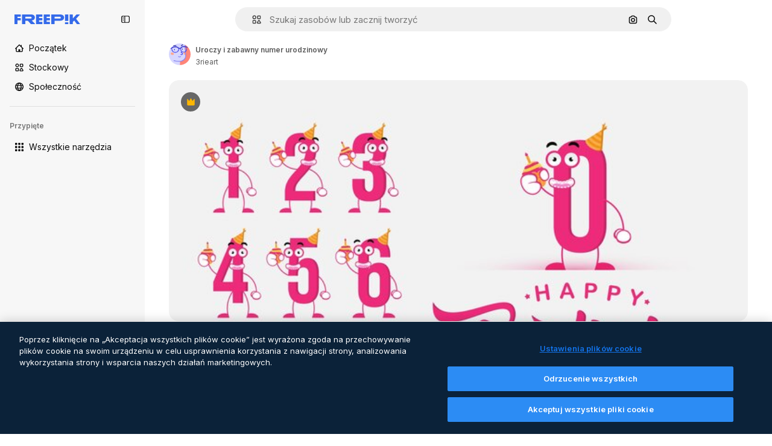

--- FILE ---
content_type: text/javascript
request_url: https://static.cdnpk.net/_next/static/chunks/9184-bfee47209bbaf19e.js
body_size: 11388
content:
!function(){try{var e="undefined"!=typeof window?window:"undefined"!=typeof global?global:"undefined"!=typeof self?self:{},r=(new e.Error).stack;r&&(e._sentryDebugIds=e._sentryDebugIds||{},e._sentryDebugIds[r]="0e88c446-31f0-440b-a781-b0459e782d4b",e._sentryDebugIdIdentifier="sentry-dbid-0e88c446-31f0-440b-a781-b0459e782d4b")}catch(e){}}();"use strict";(self.webpackChunk_N_E=self.webpackChunk_N_E||[]).push([[9184],{55570:function(e,r,t){t.d(r,{nC:function(){return a}}),t(93683);var n=t(22319),a="_1wc8gem0 $w-full $mx-auto $px-[20px] $max-w-[1400px]";(0,n.c)({defaultClassName:"_1wc8gem0 $w-full $mx-auto $px-[20px]",variantClassNames:{size:{fluid:"_1wc8gem1","2xl":"max-w-screen-2xl",xl:"$max-w-[1400px]",lg:"$max-w-[1096px]",md:"$max-w-[768px]"}},defaultVariants:{size:"xl"},compoundVariants:[]})},16142:function(e,r,t){t.d(r,{N:function(){return l}});var n=t(97458),a=t(99106),o=t(53344),s=t.n(o),i=t(10893);let l=e=>{let{t:r}=(0,i.$G)("error");return(0,n.jsxs)(a.V,{baseItem:{type:"warning",message:r("unknown")},children:[e.children,(0,n.jsx)(c,{})]})},c=s()(()=>Promise.resolve().then(t.bind(t,1880)).then(e=>e.Toast),{loadableGenerated:{webpack:()=>[1880]},ssr:!1})},70812:function(e,r,t){t.d(r,{P:function(){return c}});var n=t(97458),a=t(52983),o=t(96065),s=t(74447),i=t(770),l=t(39597);let c=e=>{let{searchTerm:r,onSearchChange:t,placeholder:c="Search by",debounceMs:u=300,autoFocus:d=!1}=e,[f,m]=(0,a.useState)(r),h=(0,a.useRef)(null);return(0,a.useEffect)(()=>{m(r)},[r]),(0,a.useEffect)(()=>{let e=setTimeout(()=>{t(f)},u);return()=>clearTimeout(e)},[f,t,u]),(0,a.useEffect)(()=>{d&&h.current&&h.current.focus()},[d]),(0,n.jsx)("div",{className:"border-alpha-0 relative p-3",children:(0,n.jsxs)("div",{className:"relative",children:[(0,n.jsx)(i.J,{as:s.Z,className:"absolute left-3 top-1/2 size-4 -translate-y-1/2 text-surface-foreground-0"}),(0,n.jsx)(l.I,{ref:h,type:"text",placeholder:c,value:f,onChange:e=>{m(e.target.value)},variant:"default",className:"px-9"}),f&&(0,n.jsx)("button",{type:"button",onClick:()=>{m("")},className:"absolute right-3 top-1/2 flex size-4 items-center justify-center text-surface-foreground-0","aria-label":"Clear search",children:(0,n.jsx)(i.J,{as:o.Z,className:"size-3"})})]})})}},50727:function(e,r,t){t.d(r,{S:function(){return i}});var n=t(52983);let a={en:["English"],de:["German","Deutsch"],es:["Spanish","Espa\xf1ol"],fr:["French","Fran\xe7ais"],it:["Italian","Italiano"],nl:["Dutch","Nederlands"],ja:["Japanese","日本語"],ko:["Korean","한국어"],pt:["Portuguese","Portugu\xeas"],pl:["Polish","Polski"],ru:["Russian","Русский"],"zh-HK":["Chinese","中文","Cantonese"],"hi-IN":["Hindi","हिन्दी"],"cs-CZ":["Czech","Čeština"],"da-DK":["Danish","Dansk"],"fi-FI":["Finnish","Suomi"],"nb-NO":["Norwegian","Norsk"],"sv-SE":["Swedish","Svenska"],"tr-TR":["Turkish","T\xfcrk\xe7e"],"id-ID":["Indonesian","Bahasa Indonesia"],"vi-VN":["Vietnamese","Tiếng Việt"],"th-TH":["Thai","ไทย"],"bn-BD":["Bengali","বাংলা"],"zh-CN":["Chinese","中文","Mandarin"],"el-GR":["Greek","Ελληνικά"],"ms-MY":["Malay","Bahasa Melayu"],"ro-RO":["Romanian","Rom\xe2nă"],"ta-IN":["Tamil","தமிழ்"],"uk-UA":["Ukrainian","Українська"],"af-ZA":["Afrikaans","Afrikaans"],"hu-HU":["Hungarian","Magyar"],"bg-BG":["Bulgarian","Български"],"sw-KE":["Swahili","Kiswahili"],"te-IN":["Telugu","తెలుగు"],"mr-IN":["Marathi","मराठी"],"sk-SK":["Slovak","Slovenčina"],"et-EE":["Estonian","Eesti"],"lv-LV":["Latvian","Latviešu"],"lt-LT":["Lithuanian","Lietuvių"],"sl-SI":["Slovenian","Slovenščina"],"hr-HR":["Croatian","Hrvatski"],"sr-RS":["Serbian","Српски"],"tl-PH":["Tagalog","Tagalog"],"zh-TW":["Chinese","中文","Traditional"],"zu-ZA":["Zulu","isiZulu"],"yo-NG":["Yoruba","Yor\xf9b\xe1"],"ha-NG":["Hausa","Hausa"],"ig-NG":["Igbo","Igbo"],"pa-IN":["Punjabi","ਪੰਜਾਬੀ"],"gu-IN":["Gujarati","ગુજરાતી"],"kn-IN":["Kannada","ಕನ್ನಡ"],"ml-IN":["Malayalam","മലയാളം"],"si-LK":["Sinhala","සිංහල"],"km-KH":["Khmer","ខ្មែរ"],"hy-AM":["Armenian","Հայերեն"],"ka-GE":["Georgian","ქართული"],"az-AZ":["Azerbaijani","Azərbaycan"],"kk-KZ":["Kazakh","Қазақ"],"mn-MN":["Mongolian","Монгол"],"ne-NP":["Nepali","नेपाली"],"lo-LA":["Lao","ລາວ"],"be-BY":["Belarusian","Беларуская"],"uz-UZ":["Uzbek","Oʻzbek"],"sq-AL":["Albanian","Shqip"],"mk-MK":["Macedonian","Македонски"],"bs-BA":["Bosnian","Bosanski"],"ceb-PH":["Cebuano","Cebuano"],"jv-ID":["Javanese","Basa Jawa"],"is-IS":["Icelandic","\xcdslenska"],"my-MM":["Burmese","မြန်မာ"],"so-SO":["Somali","Soomaali"]},o=new Map,s=e=>{if(o.has(e))return o.get(e);let r=e.toLowerCase().normalize("NFD").replace(/[\u0300-\u036fñçß]/g,e=>{switch(e){case"\xf1":return"n";case"\xe7":return"c";case"\xdf":return"ss";default:return""}}).replace(RegExp("[^\\p{L}\\p{N}\\s]","gu"),"").trim();return o.set(e,r),r},i=(e,r,t)=>{let o=(0,n.useMemo)(()=>e.slice().sort((e,r)=>e.locale.localeCompare(r.locale,void 0,{sensitivity:"base"})).map(e=>{let r=a[e.locale]||[],t=[e.name,e.locale,...r].map(e=>s(e)).join(" ");return{...e,searchIndex:t,normalizedName:s(e.name),normalizedLocale:s(e.locale)}}),[e]),i=(0,n.useMemo)(()=>{let e=t?o.find(e=>e.locale===t):null;if(!r.trim())return e?[e,...o.filter(e=>e.locale!==t)]:o;let n=s(r),a=o.filter(e=>e.searchIndex.includes(n));return 0===a.length&&e?[e]:a.length>0&&e?[e,...a.filter(e=>e.locale!==t)]:a},[o,r,t]);return{sortedLocales:o,filteredLocales:i}}},8314:function(e,r,t){t.d(r,{Fs:function(){return o},IJ:function(){return a},ZC:function(){return s},x_:function(){return i}});var n=t(52983);let a=(0,n.createContext)(void 0),o=(0,n.createContext)(void 0),s=()=>{let e=(0,n.useContext)(a);if(void 0===e)throw Error("useToastItem must be used within a ToastProvider");return e},i=()=>{let e=(0,n.useContext)(o);if(void 0===e)throw Error("useToastActions must be used within a ToastProvider");return e}},1880:function(e,r,t){t.r(r),t.d(r,{Toast:function(){return p}});var n=t(97458),a=t(11539),o=t(96065),s=t(27706),i=t(54152),l=t(770),c=t(9249),u=t(8314);t(87955),t(65071);var d=t(22319),f=(0,d.c)({defaultClassName:"_y2mn0vi _y2mn0vh $text-white $rounded-full $grid $justify-center $items-center",variantClassNames:{type:{danger:"$bg-redBloody",info:"$bg-blueFreepik",success:"$bg-greenFlaticon",warning:"$bg-yellowPremium"}},defaultVariants:{type:"danger"},compoundVariants:[]}),m=(0,d.c)({defaultClassName:"_y2mn0v6 $fixed $z-4 $bg-surface-0 $py-10 $pl-15 $shadow-[0_0_60px_rgba(34,_34,_34,_0.25)] $rounded-sm $sprinkles-text-sm $text-surface-foreground-2 $max-w-500 $flex $gap-10 dark:bg-surface-1",variantClassNames:{showCloseButton:{true:"$pr-50",false:"$pr-15"},position:{"top-right":"_y2mn0v0","top-left":"_y2mn0v1","bottom-right":"_y2mn0v2","bottom-left":"_y2mn0v3","bottom-center":"_y2mn0v4 left-[50%] translate-x-[-50%]","top-center":"_y2mn0v5 left-[50%] translate-x-[-50%]"}},defaultVariants:{showCloseButton:!0,position:"top-right"},compoundVariants:[]});let h={danger:s.Z,warning:s.Z,success:i.Z,info:i.Z},p=()=>{var e;let r=(0,u.ZC)(),{closeToast:t}=(0,u.x_)();return(0,n.jsxs)(a.zt,{children:[(0,n.jsx)(a.fC,{open:!!r,onOpenChange:e=>{e||t()},duration:null!==(e=null==r?void 0:r.duration)&&void 0!==e?e:5e3,children:(0,n.jsx)(g,{item:r})}),(0,n.jsx)(a.l_,{})]})},g=e=>{let{item:r}=e;if(!r)return null;let{type:t,title:s,message:i,testId:u,showIcon:d=!0,showCloseButton:f=!0,position:h="top-right"}=r;return(0,n.jsxs)("div",{className:m({showCloseButton:f,position:h}),"data-cy":u,children:[d&&(0,n.jsx)(x,{type:t}),(0,n.jsxs)("div",{className:"$flex $flex-col $justify-center",children:[(0,n.jsx)(a.Dx,{asChild:!0,children:s&&(0,n.jsx)("h4",{className:"_y2mn0vf",children:s})}),(0,n.jsx)(a.dk,{asChild:!0,children:(0,n.jsx)("div",{className:"_y2mn0vg $font-semibold",children:i})})]}),f&&(0,n.jsx)(a.x8,{asChild:!0,children:(0,n.jsxs)("button",{className:"$absolute $top-5 $right-5 $flex $items-center $justify-center $p-10 $rounded-sm hover:$bg-surface-3 text-surface-foreground-1","aria-label":"Close",children:[(0,n.jsx)(l.J,{as:o.Z,size:"base"}),(0,n.jsx)(c.T,{children:"close"})]})})]})},x=e=>{let{type:r="warning"}=e;return(0,n.jsx)("div",{className:f({type:r}),children:(0,n.jsx)(l.J,{as:h[r],size:"sm"})})}},99106:function(e,r,t){t.d(r,{V:function(){return s}});var n=t(97458),a=t(52983),o=t(8314);let s=e=>{let{children:r,baseItem:t={type:"warning",message:"unknown"}}=e,[s,i]=(0,a.useState)(null),{type:l,message:c,duration:u,testId:d,title:f}=t,m=(0,a.useMemo)(()=>({openToast:e=>{i(null!=e?e:{type:l,message:c,duration:u,testId:d,title:f})},closeToast:()=>{i(null)}}),[u,c,d,f,l]);return(0,n.jsx)(o.IJ.Provider,{value:s,children:(0,n.jsx)(o.Fs.Provider,{value:m,children:r})})}},19170:function(e,r,t){t.d(r,{x_:function(){return n.x_}});var n=t(8314);t(1880),t(99106)},39597:function(e,r,t){t.d(r,{I:function(){return i}});var n=t(97458),a=t(52983),o=t(40197);let s=(0,t(57291).j)(["border-bg-transparent w-full rounded-lg border bg-form-0 px-3 outline-none transition-colors","text-form-foreground-1 placeholder:text-form-foreground-0","hover:border-surface-border-alpha-1","focus:border-2 focus:border-primary-0","focus-visible:ring-0 focus-visible:ring-primary-0","disabled:cursor-not-allowed disabled:opacity-50"],{variants:{size:{sm:"h-8 text-xs",md:"h-10 text-sm",lg:"h-12 text-base"},variant:{default:"border-form-border-0 active:border-form-border-active",error:"border-2 border-form-border-error hover:border-form-border-error focus:border-form-border-error",success:"border-2 border-form-border-success"}},defaultVariants:{size:"md",variant:"default"}}),i=(0,a.forwardRef)((e,r)=>{let{variant:t,size:a,className:i,...l}=e;return(0,n.jsx)("input",{...l,ref:r,className:(0,o.m6)(s({variant:t,size:a}),i)})});i.displayName="Input"},9376:function(e,r,t){t.d(r,{$:function(){return el}});var n=t(97458),a=t(49558),o=t(15840),s=t(25983),i=t(55570),l=t(57291),c=t(53344),u=t.n(c),d=t(52983),f=t(10893),m=t(23113),h=t(70727),p=t(52389),g=t(770),x=t(95943),v=t(40563);let b=e=>({getFinalUrlToSlidesgo:()=>h.Yb.includes(e)?"https://slidesgo.com/".concat(e):"https://slidesgo.com/",getFinalUrlToFlaticon:()=>{if(!h.Ll.includes(e))return"https://www.flaticon.com";let r=e;return"pt"===e&&(r="br"),"ko"===e&&(r="kr"),"https://www.flaticon.com/".concat(r)}});var w=t(51780);let k=(e,r,t)=>{let{locale:n}=(0,s.Vx)(),{pathname:a}=(0,w.useRouter)(),{getFinalUrlToSlidesgo:o}=b(n),i="".concat((0,s.$T)(e)).concat(null!=t?t:"").concat(r?"#".concat(r):"");return e.includes("slidesgo")?o():a.includes("/brand-book")&&i.startsWith("/")?"https://www.freepik.com".concat(i):i},j={location:"footer_menu",action:"prices"},y=e=>{let{item:r}=e,{i18n:t}=(0,f.$G)();return r.locale&&r.locale!==t.language?null:(0,n.jsx)("li",{children:"legal.cookieSetings"===r.name?(0,n.jsx)(_,{}):(0,n.jsx)(N,{item:r})})},_=()=>{let{t:e}=(0,f.$G)("footer");return(0,n.jsx)("button",{className:"ot-sdk-show-settings inline-block py-2 text-sm font-normal leading-relaxed text-surface-foreground-1 no-underline dark:text-surface-foreground-0",children:e("legal.cookieSetings")})},N=e=>{var r;let{item:t}=e,{t:o}=(0,f.$G)("footer"),[,s]=(0,a.n9)(j),i=k(t.href,t.anchor,null==t?void 0:t.urlParam),l=null!==(r=t.relAttribute)&&void 0!==r?r:"_blank"===t.target?"noreferrer noopener nofollow":void 0;return(0,n.jsx)("a",{className:"inline-block py-2 text-sm font-normal leading-relaxed text-surface-foreground-1 no-underline dark:text-surface-foreground-0",href:i,target:t.target,rel:l,onClick:()=>{t.href.includes("/pricing")&&s()},children:o(t.name)})},C=e=>{let{menu:r,items:t}=e,a=(0,m.a)("lgMax"),o=(0,d.useRef)(null),{locale:i}=(0,s.Vx)(),[l,c]=(0,d.useState)(o.current),u=e=>{o.current=e,c(e)},f=h.wL.includes(i)?t.filter(e=>"content.searchTrends"!==e.name):t;return(0,n.jsx)(p.fC,{asChild:!0,open:l===r||!a,onOpenChange:e=>{a&&u(e?r:null)},children:(0,n.jsxs)("div",{className:"mb-2 pl-5 sm:mb-4 lg:pl-0",children:[(0,n.jsxs)(p.xz,{className:" flex w-full items-center justify-between py-2.5 text-sm text-neutral-600 sm:py-1.5",style:{cursor:a?"pointer":"auto"},children:[r,(0,n.jsx)(g.J,{as:l===r?v.Z:x.Z,size:"2xl",style:{display:a?"block":"none"}})]}),(0,n.jsx)(p.VY,{asChild:!0,forceMount:!0,children:(0,n.jsx)("ul",{className:l!==r&&a?"$hidden":"$block",children:f.map(e=>(0,n.jsx)(y,{item:e},e.name))})})]})},r)};var $=t(45365),I=t(1467),S=t(94062),A=t(61852),M=t(7908),E=t(85466),L=t(55266),Z=t(28093);let z=[{name:"tools.aiAssistant",href:"/pikaso/assistant"},{name:"tools.aiImageGenerator",href:"/ai/image-generator"},{name:"tools.aiVideoGenerator",href:"/ai/video-generator"},{name:"tools.aiVoiceGenerator",href:"/ai/voice-generator"},{name:"information.api",href:"/api"},{name:"Android",href:"https://play.google.com/store/apps/details?id=com.freepikcompany.freepik",target:"_blank"},{name:"iOS",href:"https://apps.apple.com/us/app/freepik-ai-video-generator/id1664092086",target:"_blank"},{name:"tools.subhome",href:"/ai"}],T="/pricing",V=[{name:"information.pricing",href:T,urlParam:"?origin=freepik_web"},{name:"information.affiliates",href:"/affiliates"},{name:"information.enterprise",href:"/enterprise"},{name:"support.faq",href:"/ai/faq"},{name:"support.aiSuiteDocumentation",href:"https://www.freepik.com/ai/docs",locale:"en"},{name:"legal.termsConditions",href:"/legal/terms-of-use",urlParam:"#nav-freepik",target:"_blank",relAttribute:"noreferrer noopener"},{name:"legal.privacyPolicy",href:"/legal/privacy",target:"_blank",relAttribute:"noreferrer noopener"},{name:"legal.cookiesPolicy",href:"/legal/cookies",target:"_blank",relAttribute:"noreferrer noopener"},{name:"legal.cookieSetings",href:"#cookieSetting"}],B=[{name:"information.aboutUs",href:"/company/about-us"},{name:"information.careers",href:"https://freepik-company.factorialhr.com/",target:"_blank",relAttribute:"noreferrer noopener"},{name:"content.searchTrends",href:"/tags"},{name:"content.blog",href:"https://www.freepik.com/blog/"},{name:"information.freepikEvents",href:"/events",target:"_blank",relAttribute:"noreferrer noopener"},{name:"products.magnific",href:"https://magnific.ai/",target:"_blank"},{name:"products.slidesgo",href:"https://slidesgo.com/",target:"_blank"},{name:"support.helpCenter",href:"/ai/support"}],R=[{name:"Facebook",href:"https://www.facebook.com/Freepik",target:"_blank",icon:I.Z,relAttribute:"nofollow noopener noreferrer"},{name:"Twitter",href:"https://x.com/freepik",target:"_blank",icon:L.Z,relAttribute:"nofollow noopener noreferrer"},{name:"Pinterest",href:"https://www.pinterest.es/freepik/",target:"_blank",icon:M.Z,relAttribute:"nofollow noopener noreferrer"},{name:"Instagram",href:"https://www.instagram.com/freepik",target:"_blank",icon:S.Z,relAttribute:"nofollow noopener noreferrer"},{name:"Youtube",href:"https://www.youtube.com/channel/UC9wPXN2TIWoUamqONb7v8Pw",target:"_blank",icon:Z.Z,relAttribute:"nofollow noopener noreferrer"},{name:"LinkedIn",href:"https://www.linkedin.com/company/freepik-corp/",target:"_blank",icon:A.Z,relAttribute:"nofollow noopener noreferrer"},{name:"Discord",href:"https://discord.gg/freepik",target:"_blank",icon:$.Z,relAttribute:"nofollow noopener noreferrer"},{name:"Reddit",href:"https://www.reddit.com/r/Freepik_AI/",target:"_blank",icon:E.Z,relAttribute:"nofollow noopener noreferrer"}];var F=t(7858),P=t(19974),G=t(14657),D=t(70812),H=t(50727),O=t(46914),J=t(58058),K=t.n(J);let U=e=>{window.location.href=e},q="block cursor-pointer text-left bg-transparent p-4 text-surface-foreground-0 no-underline transition-all duration-75 hover:bg-surface-3",Y="block cursor-pointer bg-transparent p-4 text-surface-foreground-accent-0 no-underline transition-all duration-75 hover:bg-surface-3 flex items-center justify-between",W=e=>{let{alternates:r,isMenu:t=!1,obfuscateLinks:a=!1}=e,[o,i]=(0,d.useState)(!1),c=(0,d.useRef)(null),u=(0,m.a)("md")?"end":"center",{name:h,locale:p}=(0,s.Vx)(),[b,w]=(0,d.useState)(""),{filteredLocales:k}=(0,H.S)(F.lE,b,p),{t:j}=(0,f.$G)("footer"),y=j("searchLabel"),_=k.map(e=>{var t,o;if(F.Lv.includes(e.locale))return null;let s=e.locale===p,i="https://".concat(e.domain);if(!(null==r?void 0:null===(t=r.langs)||void 0===t?void 0:t.length))return(0,n.jsxs)("li",{role:"button",tabIndex:0,onClick:()=>U(i),className:s?Y:q,children:[(0,n.jsx)("span",{children:e.name}),s&&(0,n.jsx)(g.J,{as:O.Z,className:"size-4"})]},e.name);let c=r.langs.find(r=>{let{lang:t}=r;return t.substring(0,2)===e.locale.substring(0,2)});return(0,n.jsx)("li",{tabIndex:0,"data-cy":"language-selector-".concat(e.locale.substring(0,2)),children:a?(0,n.jsxs)("button",{className:(0,l.cx)(s?Y:q,"w-full text-left"),onClick:()=>{var e;return window.location.href=null!==(e=null==c?void 0:c.href)&&void 0!==e?e:i},children:[(0,n.jsx)("span",{children:e.name}),s&&(0,n.jsx)(g.J,{as:O.Z,className:"size-4"})]}):(0,n.jsxs)(K(),{className:s?Y:q,href:null!==(o=null==c?void 0:c.href)&&void 0!==o?o:i,children:[(0,n.jsx)("span",{children:e.name}),s&&(0,n.jsx)(g.J,{as:O.Z,className:"size-4"})]})},e.name)});return(0,n.jsxs)(P.fC,{modal:!1,open:o,onOpenChange:e=>{i(e),e||w("")},children:[(0,n.jsx)(P.xz,{role:"button",asChild:!0,children:(0,n.jsx)("div",{ref:c,children:(0,n.jsxs)(G.gg,{size:t?"xs":"md",className:"bg-transparent text-surface-foreground-0 outline outline-1 outline-surface-3 hover:bg-transparent focus:bg-surface-2",children:[h,(0,n.jsx)(g.J,{as:o?v.Z:x.Z,className:"ml-5"})]})})}),(0,n.jsx)(P.h_,{container:c.current,forceMount:!0,children:(0,n.jsxs)(P.VY,{className:(0,l.cx)("rounded-lg border border-surface-3 bg-surface-0 text-surface-foreground-0 shadow-sm transition-all duration-150 ease-in-out scrollbar-thin scrollbar-thumb-neutral-200 [scrollbar-gutter:stable] hover:scrollbar-track-[#F3F4F6] hover:scrollbar-thumb-[#9CA3AF] dark:border-neutral-850 dark:bg-surface-1 dark:scrollbar-track-transparent dark:scrollbar-thumb-neutral-800 dark:hover:scrollbar-track-[#1e1e1e] dark:hover:scrollbar-thumb-[#666]",o?void 0:"hidden"),align:u,sideOffset:10,children:[(0,n.jsx)(D.P,{searchTerm:b,onSearchChange:e=>{w(e)},placeholder:y,autoFocus:o}),(0,n.jsx)("ul",{className:"max-h-[215px] min-w-[200px] overflow-auto scroll-smooth ",children:_})]})})]})},X=e=>{let{alternates:r,obfuscateLanguageLinks:t,showLanguageSelector:a=!0}=e,{t:o}=(0,f.$G)("footer"),s=new Date().getFullYear();return(0,n.jsxs)("div",{className:"flex flex-1 flex-col gap-6 text-center lg:text-left",children:[(0,n.jsx)("span",{className:"w-full pt-2.5 text-sm text-neutral-600 sm:pt-1.5",children:o("getInTouch")}),(0,n.jsx)("div",{className:"flex items-center justify-center gap-4 lg:grid lg:max-w-[136px] lg:grid-cols-4 lg:gap-2",children:R.map(e=>(0,n.jsx)("a",{href:e.href,target:e.target,rel:e.relAttribute,className:"flex h-10 w-[18px] items-center justify-center text-surface-foreground-1",children:e.icon?(0,n.jsx)(g.J,{as:e.icon,className:"size-[18px]"}):e.name},e.name))}),a&&(0,n.jsx)("div",{className:"flex items-center justify-center lg:justify-start",children:(0,n.jsx)(W,{alternates:r,isMenu:!1,obfuscateLinks:t})}),(0,n.jsx)("div",{children:(0,n.jsxs)("p",{className:"text-xs text-surface-foreground-4 lg:pr-12",children:["Copyright \xa9 2010-",s," Freepik Company S.L.U."," ",o("allRightsReserved"),"."]})})]})};var Q=t(2394);let ee=()=>{let e=(0,s.ZK)(),r=(0,Q.E)();return(0,d.useMemo)(()=>{let t=V;return r&&(t=t.filter(e=>e.href!==T)),"en"!==e&&(t=t.filter(e=>"information.freepikEvents"!==e.name)),t},[e,r])},er=()=>{let{pathname:e}=(0,w.useRouter)(),r=["/disney",(0,s.$T)("/free-disney-template"),(0,s.$T)("/premium-disney-template")].includes(e);return(0,d.useMemo)(()=>r?B.map(e=>{var r;return{...e,anchor:null!==(r=e.disneyAnchor)&&void 0!==r?r:e.anchor}}):B,[r])},et=e=>{let{alternates:r,obfuscateLanguageLinks:t,showLanguageSelector:a=!0}=e,{t:o}=(0,f.$G)(["topNav","footer"]),s=ee(),i=er();return(0,n.jsxs)("div",{className:"grid grid-cols-1 flex-col justify-center gap-0 text-left lg:grid-cols-4 lg:flex-row lg:justify-between lg:gap-2.5 lg:text-left",children:[(0,n.jsx)(C,{menu:o("footer:tools.products"),items:z}),(0,n.jsx)(C,{menu:o("footer:getStarted"),items:s}),(0,n.jsx)(C,{menu:o("footer:company"),items:i}),(0,n.jsx)(X,{alternates:r,obfuscateLanguageLinks:t,showLanguageSelector:a})]})};var en=t(67267);let ea=()=>{var e,r;let t=window.navigator.userAgent,n=/electron/i.test(t),a=void 0!==(null===(r=window.process)||void 0===r?void 0:null===(e=r.versions)||void 0===e?void 0:e.electron);return n||a},eo=()=>{let[e,r]=(0,d.useState)(!1);return(0,en.L)(()=>{r(ea())},[]),e},es=u()(()=>t.e(3128).then(t.bind(t,53128)).then(e=>e.LocalizedCountryBanner),{loadableGenerated:{webpack:()=>[53128]},ssr:!1}),ei={location:"footer_menu",action:"prices"},el=(0,d.memo)(e=>{let{alternates:r,showMenuList:t=!0,className:c,obfuscateLanguageLinks:u=!1,showLanguageSelector:f=!0,localesBasePath:m="/fc-assets"}=e,{domain:h}=(0,s.Vx)(),[p]=(0,a.n9)(ei),g=eo();return((0,d.useEffect)(()=>{p()},[p]),g)?null:(0,n.jsxs)(n.Fragment,{children:[(0,n.jsx)("footer",{className:(0,l.cx)("border-t border-neutral-75 bg-surface-0 dark:border-surface-border-alpha-0",c),children:(0,n.jsx)("div",{className:(0,l.cx)("relative bg-surface-0",i.nC),children:(0,n.jsxs)("div",{className:"pb-12 pt-[52px] lg:px-24 lg:py-20",children:[(0,n.jsx)("div",{className:"mb-10 flex justify-center lg:justify-start",children:(0,n.jsx)("a",{href:h,"aria-label":"Freepik Company",className:"flex text-[#1273EB] visited:text-[#1273EB] hover:text-[#1273EB] dark:text-white dark:visited:text-white dark:hover:text-white",children:(0,n.jsx)(o.X4,{variant:"color",className:"relative top-1 h-4 w-28"})})}),t&&(0,n.jsx)(et,{alternates:r,obfuscateLanguageLinks:u,showLanguageSelector:f})]})})}),r&&(0,n.jsx)(es,{alternates:r,localesBasePath:m})]})})},46914:function(e,r,t){var n=t(97458);r.Z=e=>(0,n.jsx)("svg",{xmlns:"http://www.w3.org/2000/svg",viewBox:"-49 141 512 512",width:16,height:16,"aria-hidden":!0,...e,children:(0,n.jsx)("path",{d:"M127 552.25a24.92 24.92 0 0 1-17.678-7.322l-101-101c-9.763-9.763-9.763-25.593 0-35.355 9.764-9.764 25.592-9.764 35.355 0l83.339 83.34 243.323-242.857c9.771-9.754 25.602-9.74 35.355.033 9.754 9.772 9.739 25.602-.033 35.355l-261 260.5A24.92 24.92 0 0 1 127 552.25"})})},95943:function(e,r,t){var n=t(97458);r.Z=e=>(0,n.jsx)("svg",{xmlns:"http://www.w3.org/2000/svg",viewBox:"0 0 512 512",width:16,height:16,"aria-hidden":!0,...e,children:(0,n.jsx)("path",{d:"m256 275.6-92.3-92.3c-9.8-9.8-25.6-9.8-35.4 0s-9.8 25.6 0 35.4l110 110c4.9 4.9 11.3 7.3 17.7 7.3s12.8-2.4 17.7-7.3l110-110c9.8-9.8 9.8-25.6 0-35.4s-25.6-9.8-35.4 0z"})})},54152:function(e,r,t){var n=t(97458);r.Z=e=>(0,n.jsxs)("svg",{xmlns:"http://www.w3.org/2000/svg",viewBox:"-49 141 512 512",width:16,height:16,"aria-hidden":!0,...e,children:[(0,n.jsx)("path",{d:"M207 653c-68.38 0-132.667-26.629-181.02-74.98C-22.371 529.667-49 465.38-49 397s26.629-132.667 74.98-181.02C74.333 167.629 138.62 141 207 141s132.667 26.629 181.02 74.98C436.371 264.333 463 328.62 463 397s-26.629 132.667-74.98 181.02C339.667 626.371 275.38 653 207 653m0-462C93.411 191 1 283.411 1 397s92.411 206 206 206 206-92.411 206-206-92.411-206-206-206"}),(0,n.jsx)("path",{d:"M217 543c-13.807 0-25-11.193-25-25V391h-25c-13.807 0-25-11.193-25-25s11.193-25 25-25h50c13.807 0 25 11.193 25 25v152c0 13.807-11.193 25-25 25m-10-232c-16.542 0-30-13.458-30-30s13.458-30 30-30 30 13.458 30 30-13.458 30-30 30"})]})},21623:function(e,r,t){var n=t(97458);r.Z=e=>(0,n.jsxs)("svg",{xmlns:"http://www.w3.org/2000/svg",viewBox:"0 0 512 512",width:16,height:16,"aria-hidden":!0,...e,children:[(0,n.jsx)("path",{d:"m455.5 359.2-152-48c-8.9-2.8-18.6-.4-25.2 6.2s-9 16.3-6.2 25.2l48 152c3.3 10.4 12.9 17.5 23.8 17.5h.4c11-.2 20.7-7.5 23.7-18.2l19.2-67.6 67.6-19.2c10.6-3 18-12.6 18.2-23.7s-6.9-20.9-17.5-24.2"}),(0,n.jsx)("path",{d:"M487 9H327c-13.8 0-25 11.2-25 25 0 24.8-20.2 45-45 45s-45-20.2-45-45c0-13.8-11.2-25-25-25H25C11.2 9 0 20.2 0 34v127c0 13.8 11.2 25 25 25h45v250c0 35.4 28.5 64.3 63.7 65h136.1L254 451H135c-8.3 0-15-6.7-15-15V161c0-13.8-11.2-25-25-25H50V59h115.3c11 40.3 47.9 70 91.7 70s80.7-29.7 91.7-70H462v77h-45c-13.8 0-25 11.2-25 25v125.7l50 15.8V186h45c13.8 0 25-11.2 25-25V34c0-13.8-11.2-25-25-25"}),(0,n.jsx)("path",{d:"M327 277c13.8 0 25-11.2 25-25v-30c0-13.8-11.2-25-25-25h-30c-13.8 0-25 11.2-25 25s11.2 25 25 25h5v5c0 13.8 11.2 25 25 25M215 197h-30c-13.8 0-25 11.2-25 25v30c0 13.8 11.2 25 25 25s25-11.2 25-25v-5h5c13.8 0 25-11.2 25-25s-11.2-25-25-25M185 311c-13.8 0-25 11.2-25 25v30c0 13.8 11.2 25 25 25h29c13.8 0 25-11.2 25-25s-11.2-25-25-25h-4v-5c0-13.8-11.2-25-25-25"})]})},40563:function(e,r,t){var n=t(97458);r.Z=e=>(0,n.jsx)("svg",{xmlns:"http://www.w3.org/2000/svg",viewBox:"0 0 512 512",width:16,height:16,"aria-hidden":!0,...e,children:(0,n.jsx)("path",{d:"m256 236.4 92.3 92.3c9.8 9.8 25.6 9.8 35.4 0s9.8-25.6 0-35.4l-110-110c-4.9-4.9-11.3-7.3-17.7-7.3s-12.8 2.4-17.7 7.3l-110 110c-9.8 9.8-9.8 25.6 0 35.4s25.6 9.8 35.4 0z"})})},7216:function(e,r,t){var n=t(97458);r.Z=e=>(0,n.jsxs)("svg",{xmlns:"http://www.w3.org/2000/svg",width:16,height:16,viewBox:"0 0 512 512","aria-hidden":!0,...e,children:[(0,n.jsx)("path",{d:"M426.421 194.526c13.807 0 25 11.193 25 25a195.21 195.21 0 0 1-57.176 138.036 195.22 195.22 0 0 1-113.035 55.565V462h72.264c13.807 0 25 11.193 25 25s-11.193 25-25 25H158.947c-13.807 0-25-11.193-25-25s11.193-25 25-25h72.263v-48.874a195.2 195.2 0 0 1-113.034-55.564A195.21 195.21 0 0 1 61 219.526c0-13.807 11.193-25 25-25s25 11.193 25 25a145.213 145.213 0 0 0 145.211 145.211 145.21 145.21 0 0 0 145.21-145.211c0-13.807 11.193-25 25-25"}),(0,n.jsx)("path",{fillRule:"evenodd",d:"M256.21 0a97.948 97.948 0 0 1 97.947 97.947v121.579a97.948 97.948 0 1 1-195.894 0V97.947A97.945 97.945 0 0 1 256.21 0m0 50a47.95 47.95 0 0 0-47.947 47.947v121.579a47.948 47.948 0 1 0 95.894 0V97.947A47.945 47.945 0 0 0 256.21 50",clipRule:"evenodd"})]})},47723:function(e,r,t){t.d(r,{AV:function(){return m},zV:function(){return p},w5:function(){return h}});var n=t(52600);let a=e=>e.endsWith("px")?parseFloat(e):e.endsWith("rem")?16*parseFloat(e):0,o={min:e=>"screen and (min-width: ".concat(e,")"),max:e=>"screen and (max-width: ".concat(a(e)-1,"px)")},s=(e,r)=>{let t=o[r];return Object.keys(e).reduce((r,n)=>(r[n]=t(e[n]),r),{})},i=e=>r=>Object.keys(r).reduce((t,n)=>(t[String(n)]=e(r[n]),t),{}),l=i(n.Vj),c=["r","g","b"],u=e=>{if("r"in e&&"g"in e&&"b"in e){let{r,g:t,b:n}=e;return"".concat(r,", ").concat(t,", ").concat(n)}throw Error("Invalid source color: ".concat(JSON.stringify(e)))},d=i(e=>{if("object"==typeof e)return u(e);let r=e.match(/^#([0-9a-f]{2})([0-9a-f]{2})([0-9a-f]{2})$/i);if(r)return u(r.slice(1).reduce((e,r,t)=>(e[c[t]]=parseInt(r,16),e),{}));let t=e.match(/^#([0-9a-f])([0-9a-f])([0-9a-f])$/i);if(t)return u(t.slice(1).reduce((e,r,t)=>(e[c[t]]=17*parseInt(r,16),e),{}));throw Error("Invalid source color: ".concat(e))}),f=i(e=>"".concat(e)),m=l(n.BREAKPOINTS),h=s(m,"min"),p=s(m,"max");l(n.fo),n.M8,n.go,d(n.DM),n.Lj,n.Lh,l(n.um),f(n.Xw),f(n.HE),f(n.AQ),l(n.OU),l(n.RV),n.yu,n.hm,f(n.IF)},67267:function(e,r,t){t.d(r,{L:function(){return n}});let n=t(52983).useLayoutEffect},23113:function(e,r,t){t.d(r,{a:function(){return n.a}});var n=t(39246)},39246:function(e,r,t){t.d(r,{a:function(){return d}});var n=t(52983),a=t(47723);let o=[...Object.keys(a.w5),...Object.keys(a.zV).map(e=>"".concat(e,"Max"))],s={min:a.w5,max:a.zV},i=e=>"string"==typeof e?{query:e}:e,l=e=>{let r=i(e);if(!r.custom&&o.includes(r.query)){let e=r.query,t="Max"===e.slice(-3)?"max":"min",n="max"===t?e.slice(0,-3):e;return{...r,query:s[t][n]}}return r},c=e=>(0,n.useCallback)(r=>{let t=window.matchMedia(e);return"function"==typeof t.addEventListener?t.addEventListener("change",r):"function"==typeof t.addListener&&t.addListener(r),()=>{"function"==typeof t.removeEventListener?t.removeEventListener("change",r):"function"==typeof t.removeListener&&t.removeListener(r)}},[e]),u=e=>{let{query:r,ssrDefaultValue:t}=e,a=c(r);return(0,n.useSyncExternalStore)(a,()=>window.matchMedia(r).matches,()=>t)},d=e=>{let{query:r,onChange:t,onEnter:a,onExit:o,ssrDefaultValue:s=!1}=l(e),i=u({query:r,ssrDefaultValue:s}),c=(0,n.useRef)(null);return(0,n.useEffect)(()=>{c.current!==i&&(c.current=i,t&&t(i),a&&i&&a(),o&&!i&&o())},[i,t,a,o]),i}},49558:function(e,r,t){t.d(r,{fD:function(){return o},n9:function(){return s.n},RP:function(){return i.R}});var n=t(45451),a=t(52983);let o=e=>(0,a.useCallback)(function(){let r=arguments.length>0&&void 0!==arguments[0]?arguments[0]:"click",t=arguments.length>1&&void 0!==arguments[1]?arguments[1]:"";(0,n.sendGTMEvent)({event:"ga4event",interaction_type:r,...t&&{link_url:t},...e})},[e]);t(61987);var s=t(10729),i=t(24921)},10729:function(e,r,t){t.d(r,{n:function(){return c}});var n=t(45451),a=t(52983),o=t(7616),s=t(57130),i=t(87840);let l=()=>{let e=(0,o.Dv)(s.B),{config:r}=(0,i.y)();return(0,a.useMemo)(()=>{if(!e)return;if(!r)return{event_name:"microfunnel",campaign_name:"no_campaign",product_price:"full_price",discount_type:0};let{id:t,user_type:n,content_campaign:a,prices:{monthly:o,annual:s}}=r,i="anonymous"===n?"anonymous":"registered";return a?{event_name:"content_banner",action:"go_content_".concat(i),campaign_name:t,product_price:"full_price",discount_type:0}:{event_name:"microfunnel",action:"go_premium_".concat(i),campaign_name:t,discount_type:"".concat(o[1],"|").concat(s[1]),product_price:"campaign_discount"}},[r,e])},c=e=>{let r=l(),t=(0,a.useCallback)(t=>{r&&(0,n.sendGTMEvent)({event:"ga4event",interaction_type:t,...e,...r})},[r,e]);return(0,a.useMemo)(()=>[()=>t("onload"),()=>t("click")],[t])}},24921:function(e,r,t){t.d(r,{R:function(){return m}});var n=t(25983),a=t(45451),o=t(12297),s=t(51780),i=t(52983),l=t(58443),c=t(2606),u=t(26324),d=t(62866);let f=e=>{let r=(0,n.ZK)(),t=(0,c.A)(),a=(0,l.D)(),o=(0,u.N)();return(0,i.useMemo)(()=>{var n,s;return t&&o?{event:"ga4event",event_name:"page_view",content_type:"video",page_code:"200-ok",country:o,page_lang:r,user_id:null!==(n=null==a?void 0:a.id)&&void 0!==n?n:void 0,user_type:null!==(s=null==a?void 0:a.user_type_fr)&&void 0!==s?s:"anonymous",...e}:null},[t,o,r,null==a?void 0:a.id,null==a?void 0:a.user_type_fr,e])},m=(e,r)=>{let t=(0,i.useRef)(null),n=f(e),{asPath:l}=(0,s.useRouter)();(0,i.useEffect)(()=>{if(!n)return;let e={...n,page_location:window.location.href},s={...e,asPath:l,page_location:(0,d.f)(e.page_location)};r&&!r(s)||(0,o.vZ)(s,t.current)||(t.current=s,(0,a.sendGTMEvent)(e))},[l,n,r])}},2394:function(e,r,t){t.d(r,{E:function(){return a}});var n=t(8147);let a=()=>{let e=(0,n.H)();return!!(null==e?void 0:e.profile.isEnterprise)}},8147:function(e,r,t){t.d(r,{H:function(){return o}});var n=t(7616),a=t(88578);let o=()=>(0,n.Dv)(a.Qq)},62866:function(e,r,t){t.d(r,{f:function(){return n}});let n=e=>e.split("#")[0]}}]);